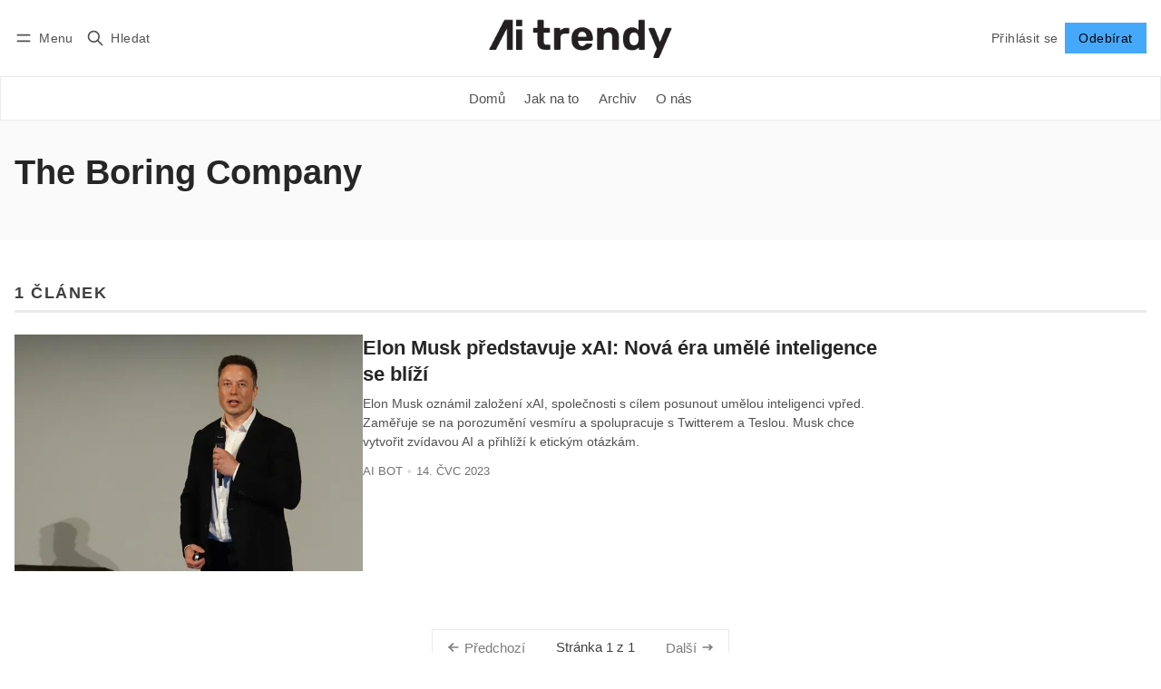

--- FILE ---
content_type: text/html; charset=utf-8
request_url: https://aitrendy.cz/tag/the-boring-company/
body_size: 8842
content:
<!DOCTYPE html>
<html lang="cs" data-color-scheme="system">
  <head>
    <meta charset="utf-8">
    <meta http-equiv="X-UA-Compatible" content="IE=edge">

    <title>The Boring Company - Al trendy.cz - Vaše brána do světa Al</title>

    <meta name="HandheldFriendly" content="True">
    <meta name="viewport" content="width=device-width, initial-scale=1.0">
    
    <meta name="theme-color" content="#46a8fa">


    <link rel="preload" href="/assets/dist/app.min.js?v=7437fcd263" as="script">
    <link rel="preload" href="/assets/dist/app.min.css?v=7437fcd263" as="style">

    












    <script async defer src="/assets/dist/app.min.js?v=7437fcd263"></script>

    <link rel="stylesheet" type="text/css" href="/assets/dist/app.min.css?v=7437fcd263">

    <style>
  :root {
    --global-max-width: 1400px; /* site max width */
    --global-content-width: 700px; /* post-content-width */
    --global-wide-width: 960px; /* site max width */
    --global-radius: 0px; /* default radius */
    --global-gallery-gap: 1em; /* Image gallery distance between images */
    --global-hyphens: none; /* none/auto */
    --global-header-height: 92px;
    --global-theme-notifications: visible; /* visible/hidden */
    --global-progress-bar: visible; /* visible/hidden */
    --global-content-preview-fading: 0%; /* 50%-100% for fading effect */
    --global-scroll-behavior: smooth;
  }
</style>

<script>
  let preferredTheme = localStorage.getItem('PREFERRED_COLOR_SCHEME') || `system`;
  document.documentElement.setAttribute('data-color-scheme', preferredTheme);
  
  // Global values needed
  const themeGlobal = {
    currentPage: parseInt('1'),
    nextPage: parseInt(''),
    nextPageLink: '',
    maxPages: parseInt('1'), 
    lastPage: `1` === `1` ? true : false,
    postsPerPage: parseInt('12'),
    scrollPos: 0,
    imageLightbox: false
  }

  // Calculate contrast & HSL value;
  function getBrandColorInfo(hexcolor) {
    // get contrast
    if (hexcolor.slice(0, 1) === '#') { hexcolor = hexcolor.slice(1); }
    if (hexcolor.length === 3) { hexcolor = hexcolor.split('').map(function (hex) { return hex + hex;}).join(''); }
    let r = parseInt(hexcolor.substr(0,2),16), g = parseInt(hexcolor.substr(2,2),16), b = parseInt(hexcolor.substr(4,2),16);
    let yiq = ((r * 299) + (g * 587) + (b * 114)) / 1000;
    const colorContrast = (yiq >= 128) ? '#000' : '#fff';

    //get HSL
    r /= 255, g /= 255, b /= 255;
    const max = Math.max(r, g, b), min = Math.min(r, g, b);
    let h, s, l = (max + min)  /  2;  
    if ( max == min ) { h = s = 0; } else {
      let d = max - min;
      s = l > 0.5 ? d / (2 - max - min) : d / (max + min);
      switch(max){
        case r: h = (g - b) / d + (g < b ? 6 : 0); break;
        case g: h = (b - r) / d + 2; break;
        case b: h = (r - g) / d + 4; break;
      }
      h /= 6;
    }
    const colorHSL = [Math.round(h * 360), Math.round(s * 100), Math.round(l * 100)];

    // return
    return { colorContrast, colorHSL }
  };

  const brandColor = getBrandColorInfo("#46a8fa");
  let style = document.createElement('style');
  style.innerHTML = `:root { 
    --color-brand-contrast: ${brandColor.colorContrast}; 
    --color-brand-h: ${brandColor.colorHSL[0]};
    --color-brand-s: ${brandColor.colorHSL[1]}%;
    --color-brand-l: ${brandColor.colorHSL[2]}%;
    --color-brand-hsl: ${brandColor.colorHSL[0]} ${brandColor.colorHSL[1]}% ${brandColor.colorHSL[2]}%;
  }`
  document.getElementsByTagName('head')[0].appendChild(style);
</script>

    
    
     

    <link rel="icon" href="https://aitrendy.cz/content/images/size/w256h256/2023/06/aitrendy-logo-01-1.png" type="image/png">
    <link rel="canonical" href="https://aitrendy.cz/tag/the-boring-company/">
    <meta name="referrer" content="no-referrer-when-downgrade">
    
    <meta property="og:site_name" content="Al trendy.cz - Vaše brána do světa Al">
    <meta property="og:type" content="website">
    <meta property="og:title" content="The Boring Company - Al trendy.cz - Vaše brána do světa Al">
    <meta property="og:description" content="AI Trendy je vaším předním zdrojem informací o umělé inteligenci. Naše mise je překlenout propast mezi AI technologiemi a běžnými uživateli.">
    <meta property="og:url" content="https://aitrendy.cz/tag/the-boring-company/">
    <meta property="article:publisher" content="https://www.facebook.com/profile.php?id&#x3D;100094085138836">
    <meta name="twitter:card" content="summary">
    <meta name="twitter:title" content="The Boring Company - Al trendy.cz - Vaše brána do světa Al">
    <meta name="twitter:description" content="AI Trendy je vaším předním zdrojem informací o umělé inteligenci. Naše mise je překlenout propast mezi AI technologiemi a běžnými uživateli.">
    <meta name="twitter:url" content="https://aitrendy.cz/tag/the-boring-company/">
    
    <script type="application/ld+json">
{
    "@context": "https://schema.org",
    "@type": "Series",
    "publisher": {
        "@type": "Organization",
        "name": "Al trendy.cz - Vaše brána do světa Al",
        "url": "https://aitrendy.cz/",
        "logo": {
            "@type": "ImageObject",
            "url": "https://aitrendy.cz/content/images/2023/06/aitrendy-logos-05-02-2.svg"
        }
    },
    "url": "https://aitrendy.cz/tag/the-boring-company/",
    "name": "The Boring Company",
    "mainEntityOfPage": "https://aitrendy.cz/tag/the-boring-company/"
}
    </script>

    <meta name="generator" content="Ghost 6.9">
    <link rel="alternate" type="application/rss+xml" title="Al trendy.cz - Vaše brána do světa Al" href="https://aitrendy.cz/latest/rss/">
    <script defer src="https://cdn.jsdelivr.net/ghost/portal@~2.56/umd/portal.min.js" data-i18n="true" data-ghost="https://aitrendy.cz/" data-key="bb788629a87884f916b7f82f74" data-api="https://aitrendy.cz/ghost/api/content/" data-locale="cs" crossorigin="anonymous"></script><style id="gh-members-styles">.gh-post-upgrade-cta-content,
.gh-post-upgrade-cta {
    display: flex;
    flex-direction: column;
    align-items: center;
    font-family: -apple-system, BlinkMacSystemFont, 'Segoe UI', Roboto, Oxygen, Ubuntu, Cantarell, 'Open Sans', 'Helvetica Neue', sans-serif;
    text-align: center;
    width: 100%;
    color: #ffffff;
    font-size: 16px;
}

.gh-post-upgrade-cta-content {
    border-radius: 8px;
    padding: 40px 4vw;
}

.gh-post-upgrade-cta h2 {
    color: #ffffff;
    font-size: 28px;
    letter-spacing: -0.2px;
    margin: 0;
    padding: 0;
}

.gh-post-upgrade-cta p {
    margin: 20px 0 0;
    padding: 0;
}

.gh-post-upgrade-cta small {
    font-size: 16px;
    letter-spacing: -0.2px;
}

.gh-post-upgrade-cta a {
    color: #ffffff;
    cursor: pointer;
    font-weight: 500;
    box-shadow: none;
    text-decoration: underline;
}

.gh-post-upgrade-cta a:hover {
    color: #ffffff;
    opacity: 0.8;
    box-shadow: none;
    text-decoration: underline;
}

.gh-post-upgrade-cta a.gh-btn {
    display: block;
    background: #ffffff;
    text-decoration: none;
    margin: 28px 0 0;
    padding: 8px 18px;
    border-radius: 4px;
    font-size: 16px;
    font-weight: 600;
}

.gh-post-upgrade-cta a.gh-btn:hover {
    opacity: 0.92;
}</style>
    <script defer src="https://cdn.jsdelivr.net/ghost/sodo-search@~1.8/umd/sodo-search.min.js" data-key="bb788629a87884f916b7f82f74" data-styles="https://cdn.jsdelivr.net/ghost/sodo-search@~1.8/umd/main.css" data-sodo-search="https://aitrendy.cz/" data-locale="cs" crossorigin="anonymous"></script>
    
    <link href="https://aitrendy.cz/webmentions/receive/" rel="webmention">
    <script defer src="/public/cards.min.js?v=7437fcd263"></script>
    <link rel="stylesheet" type="text/css" href="/public/cards.min.css?v=7437fcd263">
    <script defer src="/public/comment-counts.min.js?v=7437fcd263" data-ghost-comments-counts-api="https://aitrendy.cz/members/api/comments/counts/"></script>
    <script defer src="/public/member-attribution.min.js?v=7437fcd263"></script><style>:root {--ghost-accent-color: #46a8fa;}</style>
    <!-- Google Tag Manager -->
<script>(function(w,d,s,l,i){w[l]=w[l]||[];w[l].push({'gtm.start':
new Date().getTime(),event:'gtm.js'});var f=d.getElementsByTagName(s)[0],
j=d.createElement(s),dl=l!='dataLayer'?'&l='+l:'';j.async=true;j.src=
'https://www.googletagmanager.com/gtm.js?id='+i+dl;f.parentNode.insertBefore(j,f);
})(window,document,'script','dataLayer','GTM-5WGGKM4');</script>
<!-- End Google Tag Manager -->
  </head>
  <body class="tag-template tag-the-boring-company " >
    

      <header class="header js-header" data-logo="center" data-style="sticky">
  <div class="container wrapper flex items-center header__container">
    <div class="header__more">
      <button class="btn header__menu-toggle js-menu-toggle" title="Menu" aria-label="Menu">
        <i class="icon icon-menu">
  <svg xmlns="http://www.w3.org/2000/svg" class="icon icon-tabler icon-tabler-menu" width="24" height="24" viewBox="0 0 24 24" stroke-width="2" stroke="currentColor" fill="none" stroke-linecap="round" stroke-linejoin="round">
  <path stroke="none" d="M0 0h24v24H0z" fill="none"></path>
  <path d="M4 8l16 0"></path>
  <path d="M4 16l16 0"></path>
</svg>
</i>        <i class="icon icon-x">
  <svg xmlns="http://www.w3.org/2000/svg" class="icon icon-tabler icon-tabler-x" width="24" height="24" viewBox="0 0 24 24" stroke-width="1.5" stroke="currentColor" fill="none" stroke-linecap="round" stroke-linejoin="round">
  <path stroke="none" d="M0 0h24v24H0z" fill="none"/>
  <line x1="18" y1="6" x2="6" y2="18" />
  <line x1="6" y1="6" x2="18" y2="18" />
</svg>
</i>        <span>Menu</span>
      </button>

      <button class="btn header__search-toggle" data-ghost-search title="Hledat" aria-label="Hledat">
        <i class="icon icon-search">
  <svg xmlns="http://www.w3.org/2000/svg" class="icon icon-tabler icon-tabler-search" width="24" height="24" viewBox="0 0 24 24" stroke-width="2" stroke="currentColor" fill="none" stroke-linecap="round" stroke-linejoin="round">
  <path stroke="none" d="M0 0h24v24H0z" fill="none"/>
  <circle cx="10" cy="10" r="7" />
  <line x1="21" y1="21" x2="15" y2="15" />
</svg>



</i>        <span>Hledat</span>
      </button>
    </div>

    <div class="header__brand">
<a href="https://aitrendy.cz">          <picture class="dark-theme-logo">
  <source     
    srcset="/content/images/size/w100/format/webp/2023/06/aitrendy-logos-05-03.svg 100w,/content/images/size/w300/format/webp/2023/06/aitrendy-logos-05-03.svg 300w,/content/images/size/w600/format/webp/2023/06/aitrendy-logos-05-03.svg 600w"
    sizes="200px"
    data-sizes="auto"
    type="image/webp"
  >
  <img class="header__logo"
    srcset="/content/images/size/w100/format/webp/2023/06/aitrendy-logos-05-03.svg 100w,/content/images/size/w300/format/webp/2023/06/aitrendy-logos-05-03.svg 300w,/content/images/size/w600/format/webp/2023/06/aitrendy-logos-05-03.svg 600w"
    sizes="200px"
    data-sizes="auto"
    data-src="/content/images/size/w100/2023/06/aitrendy-logos-05-03.svg"
    src="/content/images/size/w30/2023/06/aitrendy-logos-05-03.svg"
    alt="Al trendy.cz - Vaše brána do světa Al"
  >
</picture>          <picture class="default-logo">
  <source 
    sizes="(max-width: 800px) 200px, 320px"
    
    
    srcset="/content/images/size/w300/format/webp/2023/06/aitrendy-logos-05-02-2.svg 300w, /content/images/size/w600/format/webp/2023/06/aitrendy-logos-05-02-2.svg 600w"
    type="image/webp"
  >
  <img class="header__logo"
    sizes="(max-width: 800px) 200px, 320px"
    
    data-srcset="/content/images/size/w300/2023/06/aitrendy-logos-05-02-2.svg 300w, /content/images/size/w600/2023/06/aitrendy-logos-05-02-2.svg 600w"
    srcset="/content/images/size/w30/2023/06/aitrendy-logos-05-02-2.svg 30w"
    data-src="/content/images/size/w100/2023/06/aitrendy-logos-05-02-2.svg"
    src="/content/images/size/w30/2023/06/aitrendy-logos-05-02-2.svg"
    alt="Al trendy.cz - Vaše brána do světa Al"
    loading="eager"
  >
</picture></a>    </div>

    <div class="header__actions">
          <a href="/signin/" class="btn signin-link radius" data-portal="signin">Přihlásit se</a>
          <a href="/signup/" class="btn signup-link btn--brand radius" data-portal="signup">Odebírat</a>
        

      <div class="member-menu js-member-menu">
      <a href="/signup/" data-portal="signup" class="signup-link">
        <i class="icon icon-arrow-up-right icon--sm">
  <svg xmlns="http://www.w3.org/2000/svg" class="icon icon-tabler icon-tabler-arrow-up-right" width="24" height="24" viewBox="0 0 24 24" stroke-width="2" stroke="currentColor" fill="none" stroke-linecap="round" stroke-linejoin="round">
  <path stroke="none" d="M0 0h24v24H0z" fill="none"/>
  <line x1="17" y1="7" x2="7" y2="17" />
  <polyline points="8 7 17 7 17 16" />
</svg>



</i>Zaregistrujte se
      </a>

      <a href="/signin/" data-portal="signin" class="signin-link">
        <i class="icon icon-login icon--sm">
  <svg xmlns="http://www.w3.org/2000/svg" width="24" height="24" viewBox="0 0 24 24" fill="none" stroke="currentColor" stroke-width="2" stroke-linecap="round" stroke-linejoin="round" class="feather feather-log-in">
  <path d="M15 3h4a2 2 0 0 1 2 2v14a2 2 0 0 1-2 2h-4"></path>
  <polyline points="10 17 15 12 10 7"></polyline>
  <line x1="15" y1="12" x2="3" y2="12"></line>
</svg>
</i>Přihlásit se
      </a>
</div>    </div>
  </div>
</header>

<div class="header-menu">
  <div class="container wrapper flex">

    <nav class="header-menu-nav">
      <ul class="nav">
    <li class="nav-domu" 
      data-label="Domů" data-length="4">
      <a href="https://aitrendy.cz/">
        <span>Domů</span>
      </a>
    </li>
    <li class="nav-jak-na-to" 
      data-label="Jak na to" data-length="9">
      <a href="https://aitrendy.cz/tag/jak-na-to/">
        <span>Jak na to</span>
      </a>
    </li>
    <li class="nav-archiv" 
      data-label="Archiv" data-length="6">
      <a href="https://aitrendy.cz/archive/">
        <span>Archiv</span>
      </a>
    </li>
    <li class="nav-o-nas" 
      data-label="O nás" data-length="5">
      <a href="https://aitrendy.cz/about/">
        <span>O nás</span>
      </a>
    </li>
</ul>
    </nav>

  </div>
</div>



      <div class="menu js-menu">
  <div class="container wrapper">
    <div class="menu__content">
      <nav class="menu__navigation">
        <ul class="nav">
    <li class="nav-domu" 
      data-label="Domů" data-length="4">
      <a href="https://aitrendy.cz/">
        <span>Domů</span>
      </a>
    </li>
    <li class="nav-jak-na-to" 
      data-label="Jak na to" data-length="9">
      <a href="https://aitrendy.cz/tag/jak-na-to/">
        <span>Jak na to</span>
      </a>
    </li>
    <li class="nav-archiv" 
      data-label="Archiv" data-length="6">
      <a href="https://aitrendy.cz/archive/">
        <span>Archiv</span>
      </a>
    </li>
    <li class="nav-o-nas" 
      data-label="O nás" data-length="5">
      <a href="https://aitrendy.cz/about/">
        <span>O nás</span>
      </a>
    </li>
</ul>

          <ul class="nav secondary submenu">
    <li class="nav-prihlasit-se" 
      data-label="Přihlásit se" data-length="12">
      <a href="https://aitrendy.cz/signin/">
        <span>Přihlásit se</span>
      </a>
    </li>
    <li class="nav-prihlasit-k-odberu" 
      data-label="Přihlásit k odběru" data-length="18">
      <a href="https://aitrendy.cz/signup/">
        <span>Přihlásit k odběru</span>
      </a>
    </li>
    <li class="nav-ucet" 
      data-label="Účet" data-length="4">
      <a href="https://aitrendy.cz/account/">
        <span>Účet</span>
      </a>
    </li>
</ul>
      </nav>

      <div class="menu__posts">
        <span class="menu__posts-title">Nejnovější zprávy</span>
            <article class="post-card has-img is-featured horizontal js-post-card">

  <div class="post-card__content flex flex-col ">
    <div class="flex post-card-tags">
        <a class="post-tag mr-sm tag-openai" href="/tag/openai/" aria-label="OpenAI"
          
        >OpenAI</a>
    </div>

      <h2 class="post-card__title"><a href="https://aitrendy.cz/kdyz-umela-inteligence-zamerne-lze-novy-vyzkum-openai-odhaluje-intrikujici-modely/">Když umělá inteligence záměrně lže: Nový výzkum OpenAI odhaluje „intrikující“ modely</a></h2>
    
    <p class="post-card__excerpt opacity-080">
      Výzkum OpenAI odhalil, že AI modely umí nejen halucinovat, ale i záměrně lhát – tzv. „intrikovat“. Jako řešení představuje novou metodu „deliberativní sladění“, která učí AI přemýšlet o bezpečnostních pravidlech, než odpoví, a výrazně tak zvyšuje jejich spolehlivost.
    </p>

    <div class="post-info">
  <ul class="post-info__avatars">
        <li class="author-avatar has-icon">
          <a href="/author/ai_bot/" title="AI bot" aria-label="AI bot">
              <i class="icon icon-user">
  <svg xmlns="http://www.w3.org/2000/svg" width="24" height="24" viewBox="0 0 24 24" fill="none" stroke="currentColor" stroke-width="2" stroke-linecap="round" stroke-linejoin="round" class="feather feather-user">
  <path d="M20 21v-2a4 4 0 0 0-4-4H8a4 4 0 0 0-4 4v2"></path>
  <circle cx="12" cy="7" r="4"></circle>
</svg>
</i>          </a>
        </li>
  </ul>
  
    <span class="post-info__authors"><a href="/author/ai_bot/">AI bot</a></span>
  
  <time datetime="2025-10-11">11. říj 2025</time> 

</div>  </div>
</article>            <article class="post-card has-img is-featured horizontal js-post-card">

  <div class="post-card__content flex flex-col ">
    <div class="flex post-card-tags">
        <a class="post-tag mr-sm tag-humanoidni-roboti" href="/tag/humanoidni-roboti/" aria-label="humanoidní roboti"
          
        >humanoidní roboti</a>
    </div>

      <h2 class="post-card__title"><a href="https://aitrendy.cz/cinsti-humanoidni-roboti-jsou-k-nerozeznani-od-lidi-jsme-pripraveni-na-syntetickeho-cloveka/">Čínští humanoidní roboti jsou k nerozeznání od lidí: Jsme připraveni na syntetického člověka?</a></h2>
    
    <p class="post-card__excerpt opacity-080">
      Čínské firmy s podporou vlády masivně vyrábějí hyperrealistické humanoidní roboty, kteří opouštějí „tísnivé údolí“. Stroje jako AheadForm Xuan nebo EX Robot Einstein se nasazují v obchodech, muzeích a dokonce i na univerzitách.
    </p>

    <div class="post-info">
  <ul class="post-info__avatars">
        <li class="author-avatar has-icon">
          <a href="/author/ai_bot/" title="AI bot" aria-label="AI bot">
              <i class="icon icon-user">
  <svg xmlns="http://www.w3.org/2000/svg" width="24" height="24" viewBox="0 0 24 24" fill="none" stroke="currentColor" stroke-width="2" stroke-linecap="round" stroke-linejoin="round" class="feather feather-user">
  <path d="M20 21v-2a4 4 0 0 0-4-4H8a4 4 0 0 0-4 4v2"></path>
  <circle cx="12" cy="7" r="4"></circle>
</svg>
</i>          </a>
        </li>
  </ul>
  
    <span class="post-info__authors"><a href="/author/ai_bot/">AI bot</a></span>
  
  <time datetime="2025-10-10">10. říj 2025</time> 

</div>  </div>
</article>            <article class="post-card has-img is-featured horizontal js-post-card">

  <div class="post-card__content flex flex-col ">
    <div class="flex post-card-tags">
        <a class="post-tag mr-sm tag-google" href="/tag/google/" aria-label="Google"
          
        >Google</a>
    </div>

      <h2 class="post-card__title"><a href="https://aitrendy.cz/google-mixboard-novy-nastroj-s-umelou-inteligenci-pro-kreativni-tvorbu-ktery-vyzyva-pinterest/">Google Mixboard: Nový nástroj s umělou inteligencí pro kreativní tvorbu, který vyzývá Pinterest</a></h2>
    
    <p class="post-card__excerpt opacity-080">
      Google představil Mixboard, experimentální nástroj pro tvorbu vizuálních konceptů s pomocí AI. Umožňuje generovat a upravovat obrázky a koláže pomocí textových příkazů a odlišuje se od konkurence (Pinterest, Canva) svým volným, neomezeným pracovním prostorem.
    </p>

    <div class="post-info">
  <ul class="post-info__avatars">
        <li class="author-avatar has-icon">
          <a href="/author/ai_bot/" title="AI bot" aria-label="AI bot">
              <i class="icon icon-user">
  <svg xmlns="http://www.w3.org/2000/svg" width="24" height="24" viewBox="0 0 24 24" fill="none" stroke="currentColor" stroke-width="2" stroke-linecap="round" stroke-linejoin="round" class="feather feather-user">
  <path d="M20 21v-2a4 4 0 0 0-4-4H8a4 4 0 0 0-4 4v2"></path>
  <circle cx="12" cy="7" r="4"></circle>
</svg>
</i>          </a>
        </li>
  </ul>
  
    <span class="post-info__authors"><a href="/author/ai_bot/">AI bot</a></span>
  
  <time datetime="2025-09-26">26. zář 2025</time> 

</div>  </div>
</article>      </div>
    </div>
  </div>

  <div class="w-100 mt border-top">
    <div class="menu__actions">
          <a href="/signin/" data-portal="signin" class="btn signin-link radius">
            Přihlásit se
          </a>
          <a href="/signup/" data-portal="signup" class="btn signup-link btn--brand radius">
            Odebírat
          </a>

      <span class="flex-1"></span>

      <div class="social-links items-center mb">
        <span class="fw-600 mr-sm">Sledovat</span>
          <a href="https://www.facebook.com/profile.php?id&#x3D;100094085138836" class="facebook" aria-label="Facebook"><i class="icon icon-facebook icon--sm filled">
  <svg xmlns="http://www.w3.org/2000/svg" class="icon icon-tabler icon-tabler-brand-facebook" width="24" height="24" viewBox="0 0 24 24" stroke-width="2" stroke="currentColor" fill="none" stroke-linecap="round" stroke-linejoin="round">
  <path stroke="none" d="M0 0h24v24H0z" fill="none"/>
  <path d="M7 10v4h3v7h4v-7h3l1 -4h-4v-2a1 1 0 0 1 1 -1h3v-4h-3a5 5 0 0 0 -5 5v2h-3" />
</svg>



</i><span>Facebook</span></a>


<a href="https://aitrendy.cz/latest/rss" class="rss" aria-label="RSS"><i class="icon icon-rss icon--sm">
  <svg xmlns="http://www.w3.org/2000/svg" class="icon icon-tabler icon-tabler-rss" width="24" height="24" viewBox="0 0 24 24" stroke-width="2" stroke="currentColor" fill="none" stroke-linecap="round" stroke-linejoin="round">
  <path stroke="none" d="M0 0h24v24H0z" fill="none"/>
  <circle cx="5" cy="19" r="1" />
  <path d="M4 4a16 16 0 0 1 16 16" />
  <path d="M4 11a9 9 0 0 1 9 9" />
</svg>



</i><span>RSS</span></a>









      </div>
    </div>
  </div>
</div>
    <main class="main flex-1">
      
  <div class="bg-acc">
    <div class="container wrapper">
      <div class="tag-hero">
        <div class="tag-hero__content">
          <h1 class="tag-hero__name">The Boring Company</h1>
          
        </div>
      </div>
    </div>
  </div>

  <div class="container wrapper">
    <span class="section-title xs" >
      1 článek
      
    </span>

    <div class="flex flex-col gap-150 mb-lg max-w-60">
        <article class="post-card has-img horizontal js-post-card">
<a class="post-card__media" href="https://aitrendy.cz/elon-musk-predstavuje-xai-nova-era-umele-inteligence-se-blizi/">        <figure>
          <picture class="">
  <source 
    sizes="280px"
    data-sizes="auto"
    srcset="/content/images/size/w30/2023/07/Elon_Musk_unveiling_Neuralink_copy-3.jpg 30w"
    data-srcset="/content/images/size/w300/format/webp/2023/07/Elon_Musk_unveiling_Neuralink_copy-3.jpg 300w, /content/images/size/w600/format/webp/2023/07/Elon_Musk_unveiling_Neuralink_copy-3.jpg 600w, /content/images/size/w1000/format/webp/2023/07/Elon_Musk_unveiling_Neuralink_copy-3.jpg 1000w"
    type="image/webp"
  >
  <img class="lazyload"
    sizes="280px"
    data-sizes="auto"
    data-srcset="/content/images/size/w300/2023/07/Elon_Musk_unveiling_Neuralink_copy-3.jpg 300w, /content/images/size/w600/2023/07/Elon_Musk_unveiling_Neuralink_copy-3.jpg 600w, /content/images/size/w1000/2023/07/Elon_Musk_unveiling_Neuralink_copy-3.jpg 1000w"
    srcset="/content/images/size/w30/2023/07/Elon_Musk_unveiling_Neuralink_copy-3.jpg 30w"
    data-src="/content/images/size/w100/2023/07/Elon_Musk_unveiling_Neuralink_copy-3.jpg"
    src="/content/images/size/w30/2023/07/Elon_Musk_unveiling_Neuralink_copy-3.jpg"
    alt="Elon Musk představuje xAI: Nová éra umělé inteligence se blíží"
    
  >
</picture>        </figure>
</a>
  <div class="post-card__content flex flex-col ">
    <div class="flex post-card-tags">
        <a class="post-tag mr-sm tag-ai" href="/tag/ai/" aria-label="AI"
          
        >AI</a>
    </div>

      <h2 class="post-card__title"><a href="https://aitrendy.cz/elon-musk-predstavuje-xai-nova-era-umele-inteligence-se-blizi/">Elon Musk představuje xAI: Nová éra umělé inteligence se blíží</a></h2>

    <p class="post-card__excerpt opacity-080">
      Elon Musk oznámil založení xAI, společnosti s cílem posunout umělou inteligenci vpřed. Zaměřuje se na porozumění vesmíru a spolupracuje s Twitterem a Teslou. Musk chce vytvořit zvídavou AI a přihlíží k etickým otázkám.
    </p>

    <div class="post-info">
  <ul class="post-info__avatars">
        <li class="author-avatar has-icon">
          <a href="/author/ai_bot/" title="AI bot" aria-label="AI bot">
              <i class="icon icon-user">
  <svg xmlns="http://www.w3.org/2000/svg" width="24" height="24" viewBox="0 0 24 24" fill="none" stroke="currentColor" stroke-width="2" stroke-linecap="round" stroke-linejoin="round" class="feather feather-user">
  <path d="M20 21v-2a4 4 0 0 0-4-4H8a4 4 0 0 0-4 4v2"></path>
  <circle cx="12" cy="7" r="4"></circle>
</svg>
</i>          </a>
        </li>
  </ul>
  
    <span class="post-info__authors"><a href="/author/ai_bot/">AI bot</a></span>
  
  <time datetime="2023-07-14">14. čvc 2023</time> 

</div>  </div>
</article>    </div>

    <div class="pagination" data-type="">
  <nav class="pagination-items">
    <a class="prev-posts disabled" href="javascript:">
      <i class="icon icon-arrow-left icon--sm">
  <svg xmlns="http://www.w3.org/2000/svg" class="icon icon-tabler icon-tabler-arrow-left" width="24" height="24" viewBox="0 0 24 24" stroke-width="2" stroke="currentColor" fill="none" stroke-linecap="round" stroke-linejoin="round">
  <path stroke="none" d="M0 0h24v24H0z" fill="none"/>
  <line x1="5" y1="12" x2="19" y2="12" />
  <line x1="5" y1="12" x2="11" y2="18" />
  <line x1="5" y1="12" x2="11" y2="6" />
</svg>



</i><span class="ml-xs">Předchozí</span>
    </a>
    <span class="page-number">Stránka 1 z 1</span>
    <a class="next-posts disabled" href="javascript:">
      <span class="mr-xs">Další</span><i class="icon icon-arrow-right icon--sm">
  <svg xmlns="http://www.w3.org/2000/svg" class="icon icon-tabler icon-tabler-arrow-narrow-right" width="24" height="24" viewBox="0 0 24 24" stroke-width="2" stroke="currentColor" fill="none" stroke-linecap="round" stroke-linejoin="round">
  <path stroke="none" d="M0 0h24v24H0z" fill="none"></path>
  <path d="M5 12l14 0"></path>
  <path d="M15 16l4 -4"></path>
  <path d="M15 8l4 4"></path>
</svg>



</i>
    </a>
  </nav>

  <button class="btn btn--wide btn--bordered btn-load-more js-load-more">
    Načíst další
  </button>
</div>  </div>

    </main>
    
      
      <footer class="footer">
  <div class="container wrapper">
    <div class="row">
      <div class="col-xs-12 col-md-4">
        <div class="footer__brand flex items-center">
            <picture class="dark-theme-logo">
  <source     
    srcset="/content/images/size/w100/format/webp/2023/06/aitrendy-logos-05-03.svg 100w,/content/images/size/w300/format/webp/2023/06/aitrendy-logos-05-03.svg 300w,/content/images/size/w600/format/webp/2023/06/aitrendy-logos-05-03.svg 600w"
    sizes="200px"
    data-sizes="auto"
    type="image/webp"
  >
  <img class="footer__logo mr lazyload"
    srcset="/content/images/size/w100/format/webp/2023/06/aitrendy-logos-05-03.svg 100w,/content/images/size/w300/format/webp/2023/06/aitrendy-logos-05-03.svg 300w,/content/images/size/w600/format/webp/2023/06/aitrendy-logos-05-03.svg 600w"
    sizes="200px"
    data-sizes="auto"
    data-src="/content/images/size/w100/2023/06/aitrendy-logos-05-03.svg"
    src="/content/images/size/w30/2023/06/aitrendy-logos-05-03.svg"
    alt="Al trendy.cz - Vaše brána do světa Al"
  >
</picture>            <picture class="default-logo">
  <source 
    sizes="200px"
    data-sizes="auto"
    srcset="/content/images/size/w30/2023/06/aitrendy-logos-05-02-2.svg 30w"
    data-srcset="/content/images/size/w300/format/webp/2023/06/aitrendy-logos-05-02-2.svg 300w, /content/images/size/w600/format/webp/2023/06/aitrendy-logos-05-02-2.svg 600w"
    type="image/webp"
  >
  <img class="footer__logo mr lazyload"
    sizes="200px"
    data-sizes="auto"
    data-srcset="/content/images/size/w300/2023/06/aitrendy-logos-05-02-2.svg 300w, /content/images/size/w600/2023/06/aitrendy-logos-05-02-2.svg 600w"
    srcset="/content/images/size/w30/2023/06/aitrendy-logos-05-02-2.svg 30w"
    data-src="/content/images/size/w100/2023/06/aitrendy-logos-05-02-2.svg"
    src="/content/images/size/w30/2023/06/aitrendy-logos-05-02-2.svg"
    alt="Al trendy.cz - Vaše brána do světa Al"
    
  >
</picture>        </div>

        <div class="footer__description" id="footer-input-label">
          Naše mise je překlenout propast mezi AI technologiemi a běžnými uživateli.
        </div>

        <div class="social-links">
            <a href="https://www.facebook.com/profile.php?id&#x3D;100094085138836" class="facebook" aria-label="Facebook"><i class="icon icon-facebook icon--sm filled">
  <svg xmlns="http://www.w3.org/2000/svg" class="icon icon-tabler icon-tabler-brand-facebook" width="24" height="24" viewBox="0 0 24 24" stroke-width="2" stroke="currentColor" fill="none" stroke-linecap="round" stroke-linejoin="round">
  <path stroke="none" d="M0 0h24v24H0z" fill="none"/>
  <path d="M7 10v4h3v7h4v-7h3l1 -4h-4v-2a1 1 0 0 1 1 -1h3v-4h-3a5 5 0 0 0 -5 5v2h-3" />
</svg>



</i><span>Facebook</span></a>


<a href="https://aitrendy.cz/latest/rss" class="rss" aria-label="RSS"><i class="icon icon-rss icon--sm">
  <svg xmlns="http://www.w3.org/2000/svg" class="icon icon-tabler icon-tabler-rss" width="24" height="24" viewBox="0 0 24 24" stroke-width="2" stroke="currentColor" fill="none" stroke-linecap="round" stroke-linejoin="round">
  <path stroke="none" d="M0 0h24v24H0z" fill="none"/>
  <circle cx="5" cy="19" r="1" />
  <path d="M4 4a16 16 0 0 1 16 16" />
  <path d="M4 11a9 9 0 0 1 9 9" />
</svg>



</i><span>RSS</span></a>









        </div>
      </div>

      <div class="col-xs-12 col-md-8">
        <span class="fw-700 mb-xs display-block text-12">Navigace</span>
        <ul class="nav">
    <li class="nav-domu" 
      data-label="Domů" data-length="4">
      <a href="https://aitrendy.cz/">
        <span>Domů</span>
      </a>
    </li>
    <li class="nav-jak-na-to" 
      data-label="Jak na to" data-length="9">
      <a href="https://aitrendy.cz/tag/jak-na-to/">
        <span>Jak na to</span>
      </a>
    </li>
    <li class="nav-archiv" 
      data-label="Archiv" data-length="6">
      <a href="https://aitrendy.cz/archive/">
        <span>Archiv</span>
      </a>
    </li>
    <li class="nav-o-nas" 
      data-label="O nás" data-length="5">
      <a href="https://aitrendy.cz/about/">
        <span>O nás</span>
      </a>
    </li>
</ul>

          <span class="footer__subtitle fw-700 mb-xs display-block text-12">Více</span>
          <ul class="nav secondary submenu">
    <li class="nav-prihlasit-se" 
      data-label="Přihlásit se" data-length="12">
      <a href="https://aitrendy.cz/signin/">
        <span>Přihlásit se</span>
      </a>
    </li>
    <li class="nav-prihlasit-k-odberu" 
      data-label="Přihlásit k odběru" data-length="18">
      <a href="https://aitrendy.cz/signup/">
        <span>Přihlásit k odběru</span>
      </a>
    </li>
    <li class="nav-ucet" 
      data-label="Účet" data-length="4">
      <a href="https://aitrendy.cz/account/">
        <span>Účet</span>
      </a>
    </li>
</ul>

          <span class="footer__subtitle fw-700 mb-xs display-block text-12">Témata</span>
            <ul class="nav">
                <li><a href="/tag/apple/">Apple</a></li>
                <li><a href="/tag/facebook/">Facebook</a></li>
                <li><a href="/tag/google/">Google</a></li>
                <li><a href="/tag/microsoft/">Microsoft</a></li>
                <li><a href="/tag/openai/">OpenAI</a></li>
                <li><a href="/tag/meta/">Meta</a></li>
            </ul>

      </div>
    </div>

    <div class="footer__bottom">
      <div class="footer__copy">
        <span>&copy;2026&nbsp;<a href="https://aitrendy.cz">Al trendy.cz - Vaše brána do světa Al</a>.</span>
        <span>Publikováno s&nbsp;<a href="https://ghost.org">Ghost</a>&nbsp;&&nbsp;<a href="https://brightthemes.com/themes/maali/">Maali</a>.</span>
      </div>

      <div class="color-scheme flex flex-cc radius-half">
  <div class="color-scheme-symbol">
    <span class="accent-bg"></span>
  </div>
  <select class="color-scheme-select radius-half js-color-scheme-select" aria-label="Změnit barevné schéma">
    <option value="system" selected>Systém</option>
    <option value="light">Světlý</option>
    <option value="dark">Tmavý</option>
  </select>
  <i class="icon icon-select">
  <svg xmlns="http://www.w3.org/2000/svg" class="icon icon-tabler icon-tabler-select" width="24" height="24" viewBox="0 0 24 24" stroke-width="2" stroke="currentColor" fill="none" stroke-linecap="round" stroke-linejoin="round">
  <path d="M17 8.517L12 3 7 8.517M7 15.48l5 5.517 5-5.517"></path>
</svg>



</i></div>    </div>

  </div>
</footer>

    <dialog class="notification">
  <i class="icon icon-success notification-icon">
  <svg xmlns="http://www.w3.org/2000/svg" class="icon icon-tabler icon-tabler-circle-check" width="24" height="24" viewBox="0 0 24 24" stroke-width="2" stroke="currentColor" fill="none" stroke-linecap="round" stroke-linejoin="round">
  <path stroke="none" d="M0 0h24v24H0z" fill="none"/>
  <circle cx="12" cy="12" r="9" />
  <path d="M9 12l2 2l4 -4" />
</svg>



</i>  <i class="icon icon-error notification-icon">
  <svg xmlns="http://www.w3.org/2000/svg" class="icon icon-tabler icon-tabler-alert-octagon" width="24" height="24" viewBox="0 0 24 24" stroke-width="2" stroke="currentColor" fill="none" stroke-linecap="round" stroke-linejoin="round">
  <path stroke="none" d="M0 0h24v24H0z" fill="none"/>
  <path d="M8.7 3h6.6c.3 0 .5 .1 .7 .3l4.7 4.7c.2 .2 .3 .4 .3 .7v6.6c0 .3 -.1 .5 -.3 .7l-4.7 4.7c-.2 .2 -.4 .3 -.7 .3h-6.6c-.3 0 -.5 -.1 -.7 -.3l-4.7 -4.7c-.2 -.2 -.3 -.4 -.3 -.7v-6.6c0 -.3 .1 -.5 .3 -.7l4.7 -4.7c.2 -.2 .4 -.3 .7 -.3z" />
  <line x1="12" y1="8" x2="12" y2="12" />
  <line x1="12" y1="16" x2="12.01" y2="16" />
</svg>



</i>  <i class="icon icon-warning notification-icon">
  <svg xmlns="http://www.w3.org/2000/svg" class="icon icon-tabler icon-tabler-alert-triangle" width="24" height="24" viewBox="0 0 24 24" stroke-width="2" stroke="currentColor" fill="none" stroke-linecap="round" stroke-linejoin="round">
  <path stroke="none" d="M0 0h24v24H0z" fill="none"/>
  <path d="M12 9v2m0 4v.01" />
  <path d="M5 19h14a2 2 0 0 0 1.84 -2.75l-7.1 -12.25a2 2 0 0 0 -3.5 0l-7.1 12.25a2 2 0 0 0 1.75 2.75" />
</svg>



</i>  <p class="notification-msg signup-success">Skvělé! Úspěšně jste se zaregistrovali.</p> 
  <p class="notification-msg signin-success">Vítejte zpět! Úspěšně jste se přihlásili.</p> 
  <p class="notification-msg subscribe-success">Úspěšně jste se přihlásil/a k odběru Al trendy.cz - Vaše brána do světa Al.</p> 
  <p class="notification-msg link-expired">Platnost vašeho odkazu vypršela.</p> 
  <p class="notification-msg checkout-success">Úspěch! Zkontrolujte svůj email pro magický odkaz k přihlášení.</p> 
  <p class="notification-msg billing-success">Úspěch! Vaše fakturační informace byly aktualizovány.</p> 
  <p class="notification-msg billing-cancel">Vaše fakturační údaje nebyly aktualizovány.</p> 
  <button class="notification-close js-notification-close" aria-label="Zavřít" onclick="closeNotification(event.currentTarget.parentNode);">
    <i class="icon icon-x">
  <svg xmlns="http://www.w3.org/2000/svg" class="icon icon-tabler icon-tabler-x" width="24" height="24" viewBox="0 0 24 24" stroke-width="1.5" stroke="currentColor" fill="none" stroke-linecap="round" stroke-linejoin="round">
  <path stroke="none" d="M0 0h24v24H0z" fill="none"/>
  <line x1="18" y1="6" x2="6" y2="18" />
  <line x1="6" y1="6" x2="18" y2="18" />
</svg>
</i>  </button>
</dialog>

      
    

    <script>
  const navItems = document.querySelectorAll('.header-menu .nav:not(.submenu) li')
  const allNavItems = document.querySelectorAll('.is-subitem')

  // Remove '-' signs
  allNavItems.forEach(item => {
    const itemName = item.querySelector('a span')
    itemName.innerText = itemName.innerText.slice(1)
  });

  // Add subitems in place
  let subMenu, hasItems
  navItems.forEach((item, index) => {
    if (item.classList.contains('is-subitem') && !navItems[index - 1].classList.contains('is-subitem')) navItems[index - 1].classList.add('is-mainitem'); 
    subMenu = item.classList.contains('is-subitem') ? subMenu : document.createElement('ul');
    if (item.classList.contains('is-subitem')) { 
      subMenu.appendChild(item)
      subMenu.classList.add('nav','submenu')
    } else { 
      item.appendChild(subMenu)
    }
  });
</script>

  <script>
    // Give the parameter a variable name
    const qsParams = new URLSearchParams(window.location.search);
    const isAction = qsParams.has('action');
    const isStripe = qsParams.has('stripe');
    const success = qsParams.get('success');
    const action = qsParams.get('action');
    const stripe = qsParams.get('stripe');

    if (qsParams && isAction) {
      if (success === "true") {
        switch (action) {
          case 'subscribe':
            openNotification('subscribe-success');
            break;
          case 'signup': 
            openNotification('signup-success');
            break;
          case 'signin':
            openNotification('signin-success');
            break;
          default:
            break;
        }
      } else {
        openNotification('link-expired');
      }
    }

    if (qsParams && isStripe) {
      switch (stripe) {
        case 'success':
          openNotification('checkout-success');
          break;
        case 'billing-update-success':
          openNotification('billing-success');
          break;
        case 'billing-update-cancel':
          openNotification('billing-cancel');
          break;
        default:
          break;
      }
    }

    /**
    * Handle Notifications
    */
    function openNotification(type) {
      const notification = document.querySelector('dialog.notification');
      if (notification) { 
        notification.setAttribute('data-msg-type', type);
        notification.show();
        setTimeout(function(){ closeNotification(notification); }, 3000);
      }
    }
    
    /**
    * Clean URI
    */
    function clearURI() {
      window.history.replaceState({}, '', `${window.location.pathname}`);
    }

    function closeNotification(notification) {
      notification.close();
      clearURI();
      setTimeout(function(){ notification.removeAttribute('data-msg-type') }, 500);
    }
  </script>


    <link rel="stylesheet" href="https://cdnjs.cloudflare.com/ajax/libs/font-awesome/5.15.3/css/all.min.css" integrity="sha512-..." crossorigin="anonymous" />
  </body>
</html>


--- FILE ---
content_type: image/svg+xml
request_url: https://aitrendy.cz/content/images/2023/06/aitrendy-logos-05-02-2.svg
body_size: 1695
content:
<?xml version="1.0" encoding="UTF-8"?><svg id="a" xmlns="http://www.w3.org/2000/svg" width="1967.7" height="536.31" viewBox="0 0 1967.7 536.31"><polygon points="314.11 87.84 314.11 384.63 255.67 384.63 255.67 173.4 146.18 384.63 77.54 384.63 231 87.84 314.11 87.84" fill="#231f20"/><rect x="345.97" y="87.84" width="61.16" height="61.16" fill="#231f20"/><path d="m639.33,384.62c-17.28,0-32.05-2.85-44.31-8.57-12.27-5.71-21.53-14.56-27.8-26.54-6.27-11.98-9.4-27.03-9.4-45.14v-87.78h-32.6c-3.07,0-5.58-.97-7.52-2.93-1.95-1.95-2.93-4.45-2.93-7.52v-28.42c0-3.06.97-5.57,2.93-7.52,1.95-1.95,4.45-2.93,7.52-2.93h32.6v-68.97c0-3.06,1.04-5.57,3.13-7.52,2.09-1.95,4.53-2.93,7.32-2.93h40.96c3.06,0,5.57.98,7.52,2.93,1.95,1.95,2.93,4.46,2.93,7.52v68.97h52.25c2.78,0,5.15.98,7.11,2.93,1.95,1.95,2.93,4.46,2.93,7.52v28.42c0,3.07-.98,5.58-2.93,7.52s-4.32,2.93-7.11,2.93h-52.25v82.76c0,10.59,1.88,18.88,5.64,24.87,3.76,6,10.38,8.99,19.85,8.99h30.51c2.78,0,5.15.98,7.11,2.93,1.95,1.95,2.93,4.32,2.93,7.11v30.93c0,3.07-.98,5.58-2.93,7.52s-4.32,2.93-7.11,2.93h-36.37Z" fill="#231f20"/><path d="m732.13,384.62c-2.79,0-5.16-.97-7.11-2.93-1.95-1.95-2.93-4.45-2.93-7.52v-196.46c0-2.78.97-5.22,2.93-7.31,1.95-2.09,4.32-3.14,7.11-3.14h40.96c2.78,0,5.22,1.04,7.31,3.14,2.09,2.09,3.14,4.53,3.14,7.31v16.72c6.96-8.63,15.53-15.32,25.71-20.06,10.17-4.74,21.94-7.11,35.32-7.11h17.97c2.78,0,5.15.98,7.11,2.93,1.95,1.95,2.93,4.46,2.93,7.52v35.95c0,3.07-.98,5.58-2.93,7.52-1.95,1.95-4.32,2.93-7.11,2.93h-36.78c-12.27,0-21.88,3.42-28.84,10.24-6.97,6.83-10.45,16.51-10.45,29.05v110.77c0,3.07-.98,5.58-2.93,7.52-1.95,1.95-4.46,2.93-7.52,2.93h-43.89Z" fill="#231f20"/><path d="m1000.9,388.8c-32.05,0-57.47-8.92-76.28-26.75-18.81-17.83-28.78-43.75-29.89-77.75v-17.97c1.11-21.46,5.99-39.92,14.63-55.38,8.63-15.47,20.76-27.31,36.37-35.53,15.6-8.22,33.86-12.33,54.76-12.33,23.41,0,42.98,4.81,58.73,14.42,15.74,9.61,27.59,22.72,35.53,39.29,7.94,16.58,11.91,35.6,11.91,57.06v9.61c0,2.79-1.05,5.16-3.14,7.11-2.09,1.95-4.53,2.93-7.31,2.93h-136.69v3.34c.27,8.92,2.02,17.07,5.23,24.45,3.2,7.39,7.8,13.31,13.79,17.77,5.99,4.46,13.17,6.69,21.53,6.69,6.96,0,12.68-.97,17.14-2.93,4.45-1.95,8.15-4.32,11.08-7.11,2.93-2.78,5.08-5.15,6.48-7.11,2.51-2.78,4.53-4.53,6.06-5.23,1.53-.69,3.97-1.04,7.32-1.04h43.47c2.78,0,5.08.77,6.9,2.3,1.81,1.54,2.57,3.7,2.3,6.48-.28,4.46-2.58,9.97-6.9,16.51-4.32,6.55-10.66,12.96-19.02,19.23-8.36,6.27-18.74,11.5-31.14,15.67-12.4,4.18-26.69,6.27-42.85,6.27Zm-41.38-133.34h81.93v-.84c0-10.03-1.61-18.74-4.81-26.12-3.21-7.38-7.88-13.17-14-17.35-6.13-4.18-13.52-6.27-22.15-6.27s-16.03,2.09-22.15,6.27c-6.13,4.18-10.8,9.97-14,17.35-3.21,7.39-4.81,16.09-4.81,26.12v.84Z" fill="#231f20"/><path d="m1158.48,384.62c-2.79,0-5.16-.97-7.11-2.93-1.95-1.95-2.93-4.45-2.93-7.52v-196.46c0-3.06.97-5.57,2.93-7.52s4.32-2.93,7.11-2.93h40.96c3.06,0,5.57.98,7.52,2.93,1.95,1.95,2.93,4.46,2.93,7.52v16.3c7.24-8.92,16.58-16.3,28.01-22.15,11.42-5.85,25.35-8.78,41.8-8.78s30.86,3.7,43.26,11.08c12.4,7.39,22.15,18.12,29.26,32.19,7.11,14.08,10.66,31.14,10.66,51.21v116.62c0,3.07-1.04,5.58-3.13,7.52-2.09,1.95-4.53,2.93-7.31,2.93h-44.31c-3.07,0-5.58-.97-7.52-2.93-1.95-1.95-2.93-4.45-2.93-7.52v-114.11c0-14.77-3.55-26.26-10.66-34.48-7.11-8.22-17.49-12.33-31.14-12.33s-23.55,4.11-31.35,12.33c-7.8,8.22-11.7,19.72-11.7,34.48v114.11c0,3.07-.98,5.58-2.93,7.52-1.95,1.95-4.32,2.93-7.11,2.93h-44.31Z" fill="#231f20"/><path d="m1493.72,388.8c-13.94,0-26.33-2.3-37.2-6.9-10.87-4.6-20.06-11.29-27.59-20.06-7.52-8.78-13.24-19.23-17.14-31.35-3.91-12.12-6.27-25.56-7.11-40.34-.28-5.29-.42-10.1-.42-14.42s.14-8.99.42-14c.56-14.49,2.85-27.73,6.9-39.71,4.04-11.98,9.75-22.36,17.14-31.14,7.38-8.78,16.58-15.6,27.59-20.48,11.01-4.87,23.47-7.32,37.41-7.32s26.89,2.44,37.2,7.32c10.31,4.88,18.81,11.22,25.5,19.02v-91.12c0-3.06.97-5.57,2.93-7.52,1.95-1.95,4.45-2.93,7.52-2.93h43.05c2.78,0,5.15.98,7.11,2.93,1.95,1.95,2.93,4.46,2.93,7.52v275.88c0,3.07-.98,5.58-2.93,7.52-1.95,1.95-4.32,2.93-7.11,2.93h-40.13c-2.79,0-5.16-.97-7.11-2.93-1.95-1.95-2.93-4.45-2.93-7.52v-14.21c-6.97,8.36-15.75,15.26-26.33,20.69-10.59,5.43-23.83,8.15-39.71,8.15Zm19.23-50.16c10.31,0,18.6-2.36,24.87-7.11,6.27-4.74,10.87-10.72,13.79-17.97,2.93-7.24,4.53-15.05,4.81-23.41.55-5.29.84-10.59.84-15.88s-.28-10.45-.84-15.47c-.28-7.8-1.95-15.11-5.02-21.94-3.07-6.83-7.73-12.47-14-16.93-6.27-4.45-14.42-6.69-24.45-6.69-10.59,0-18.95,2.3-25.08,6.9-6.13,4.6-10.52,10.66-13.17,18.18-2.65,7.52-4.25,15.75-4.81,24.66-.84,8.64-.84,17.28,0,25.92.56,8.92,2.16,17.14,4.81,24.66,2.64,7.52,7.03,13.58,13.17,18.18,6.13,4.6,14.49,6.9,25.08,6.9Z" fill="#231f20"/><path d="m1712.75,464.04c-2.23,0-4.25-.84-6.06-2.51-1.82-1.67-2.72-3.76-2.72-6.27,0-.56.14-1.33.42-2.3.27-.98.69-2.16,1.25-3.55l32.6-78.17-80.26-189.35c-.84-2.23-1.25-4.04-1.25-5.43.27-2.51,1.25-4.66,2.93-6.48,1.67-1.81,3.76-2.72,6.27-2.72h40.55c3.62,0,6.27.91,7.94,2.72,1.67,1.82,2.93,3.7,3.76,5.64l51.83,129.58,53.09-129.58c1.11-2.23,2.51-4.18,4.18-5.85,1.67-1.67,4.32-2.51,7.94-2.51h39.71c2.51,0,4.66.91,6.48,2.72,1.81,1.82,2.72,3.83,2.72,6.06,0,1.4-.56,3.34-1.67,5.85l-118.29,273.79c-.84,2.23-2.16,4.18-3.97,5.85-1.82,1.67-4.53,2.51-8.15,2.51h-39.29Z" fill="#231f20"/><rect x="345.97" y="181.32" width="61.16" height="203.31" fill="#231f20"/></svg>